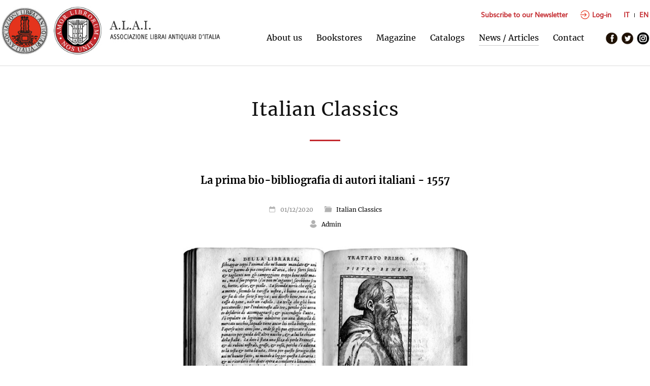

--- FILE ---
content_type: text/html; charset=UTF-8
request_url: https://alai.it/dettaglio.php?lang_id=2&ev_id=199
body_size: 5712
content:


<!DOCTYPE html>
<head>
<meta http-equiv="Content-Type" content="text/html; charset=UTF-8" />
<title>A.L.A.I. Associazione Librai Antiquari d'Italia | La prima bio-bibliografia di autori italiani - 1557</title>
<meta http-equiv="content-language" content="IT">
<meta name="keywords" content="A.L.A.I. Associazione Librai Antiquari d'Italia | La prima bio-bibliografia di autori italiani - 1557">
<meta name="description" content="A.L.A.I. Associazione Librai Antiquari d'Italia | La prima bio-bibliografia di autori italiani - 1557">
<meta name="DC.Title" content="A.L.A.I. Associazione Librai Antiquari d'Italia | La prima bio-bibliografia di autori italiani - 1557">
<meta name="author" content="Eden Design Italy">
<meta name="copyright" content="A.L.A.I. Associazione Librai Antiquari d'Italia">
<meta name="robots" content="index, follow">
<meta name="viewport" content="width=device-width">

	
	<meta property="og:title" content="A.L.A.I. Associazione Librai Antiquari d'Italia | La prima bio-bibliografia di autori italiani - 1557" />
	<meta property="fb:app_id" content="2128067167457099" />
	<meta property="og:description" content="A.L.A.I. Associazione Librai Antiquari d'Italia | La prima bio-bibliografia di autori italiani - 1557" />
	<meta property="og:url" content="https://www.alai.it/dettaglio.php?lang_id=2&ev_id=199" />
	<meta property="og:type" content="website"/>
	<meta property="og:image" content="https://www.alai.it/contents/events/99_image1_097_Doni.jpg" />
	<meta property="og:image:secure_url" content="https://www.alai.it/contents/events/99_image1_097_Doni.jpg" />
	<meta property="og:image:width" content="650"/>
	<meta property="og:image:height" content="442"/>


<link rel="shortcut icon" href="favicon.ico" type="image/x-icon">
<link rel="icon" href="favicon.ico" type="image/x-icon">
<link rel="apple-touch-icon" href="/favicon.png">

<link href="alai_style.css" rel="stylesheet" type="text/css" />

<script src="js/jquery.min.js"></script>	
<script src="js/jquery.cycle.all.latest.js"></script>


<!-- FANCYBOX -->
<link type="text/css" href="js/jquery.fancybox.css" rel="stylesheet" media="screen" />
<script src="js/jquery.fancybox.pack.js"></script>
<script src="js/jquery.easing.pack.js"></script>

<!-- MASONRY -->
<script src="js/masonry.pkgd.min.js"></script>

<script>
		var $anchor = '';
           $(function() {
               $('#totop, #totop_mobile, .newsletter_butt').bind('click',function(event){
                   $('#menu-mobile').fadeOut(500);
				   $anchor = $(this);                  
                   $('body,html').stop().animate({
                       scrollTop: ($($anchor.attr('href')).offset().top-89)
                   }, 800,'easeInOutExpo');
				event.preventDefault();
                });
           });	
		   
		   	   
</script>

<script>
$(document).ready(function() {	
	
	var altezza = $(window).height();	
	var larghezza = $(window).width();
	
});


$(window).load(function() {	

	 var altezza = $(window).height();
	 $('.home').css('height', altezza - 250);
	 $('#slideshow').css('height', altezza - 250);
	 $('#home_frame_img, #home_frame').css('height', altezza - 360);
	 //$('.cover').css('margin-top', '12%');
	 
	 $("a.group").fancybox({ 'overlayColor': 'white', 'overlayOpacity': 0.9, 'zoomSpeedIn': 300, 'zoomSpeedOut': 200});	
	 
	 $('.pic_home').mouseenter(function() {
	  $(this).find('.pic_home_img').css('opacity', '.7');
	 });
	 $('.pic_home').mouseleave(function() {
	  $('.pic_home_img').css('opacity', '.2');
	 });	 
	 
	 $('#slideshow').cycle({
				slideResize: true,
				containerResize: true,
				fit: 1,					
				fx: 'fade', 			
				timeout: 5000,
				speed: 500,
				width:'100%',
	});

	 $('#list').masonry({
	  // options
	  itemSelector: '.item',
	  fitWidth: true
	 });
	 
	 $('#gallery').masonry({
	  // options
	  itemSelector: '.pic',
	  fitWidth: true
	 });
	 
	 $('#listanews').masonry({
	  // options
	  itemSelector: '.news',
	  fitWidth: true
	 });
	 
	 var larghezza_immagine = $('.pic_home').width();
	 $('.pic_home').css('height', larghezza_immagine);
	
	 var larghezza_immagine_catalogo = $('.catalogo').width();
	 $('.copertina').css('height', larghezza_immagine_catalogo*1.5);

	        

	
});

$(document).ready(function() {
    
    /* Every time the window is scrolled ... */
    $(window).scroll( function(){
    
        /* Check the location of each desired element */
        $('.hideme').each( function(i){
            
            var bottom_of_object = $(this).offset().top + $(this).outerHeight();
            var bottom_of_window = $(window).scrollTop() + $(window).height();
            
            /* If the object is completely visible in the window, fade it it */
            if( bottom_of_window > bottom_of_object-1200 ){
                //$(this).delay(300);
                $(this).animate({'opacity':'1'},1500);                    
            }            
        });     
    });    
});

$(window).resize(function() {

	 var altezza = $(window).height();
	 $('.home').css('height', altezza - 250);
	 $('.back_img').css('width', '100%');
	 $('#slideshow').css('width', '100%');
	 $('#slideshow').css('height', altezza - 250);
	 $('#home_frame_img, #home_frame').css('height', altezza - 360);
	 //$('.cover').css('margin-top', '12%');
	 $('#listanews').css('width', '100%');
	 
	 var larghezza_immagine = $('.pic_home').width();
	 $('.pic_home').css('height', larghezza_immagine);
	 
	 var larghezza_immagine_catalogo = $('.catalogo').width();
	 $('.copertina').css('height', larghezza_immagine_catalogo*1.5);
});
</script>

</head> 

<body>

<style type="text/css">
b, strong {
  color: #c42b30;
}
</style>

<div id="navigation">

    <div class="wrapper">
    
        <img class="mobile" id="ham" src="images/ham.png" alt="MENU" />
        <!--<a id="logo" class="nomobile" href="index.php?lang_id=2"><img src="images/alai_logo.jpg" alt="ALAI Associazione Librai Antiquari d'Italia" border="0" usemap="#Map" />
		<map name="Map" id="Map">
  		<area shape="circle" coords="185,59,57" href="http://ilab.org" target="_blank" alt="I.L.A.B." />
		</map>
        </a>-->
        <div id="logo" class="nomobile">
        	<a href="index.php?lang_id=2"><img src="images/alai.jpg" alt="ALAI Associazione Librai Antiquari d'Italia" border="0" /></a>
        	<a href="http://ilab.org" target="_blank"><img src="images/ilab.jpg" alt="ILAB International League of Antiquarian Booksellers" border="0" /></a>
        	<a href="index.php?lang_id=2"><img src="images/alai_2.jpg" alt="ALAI Associazione Librai Antiquari d'Italia" border="0" class="scritta_logo" /></a>
        </div>

        <div id="logo_mob" class="mobile" />
        	<a href="index.php?lang_id=2"><img src="images/alai.jpg" alt="ALAI Associazione Librai Antiquari d'Italia" border="0" /></a>
        	<a href="http://ilab.org" target="_blank"><img src="images/ilab.jpg" alt="ILAB International League of Antiquarian Booksellers" border="0" /></a>
        	<a href="index.php?lang_id=2"><img src="images/alai_2.jpg" alt="ALAI Associazione Librai Antiquari d'Italia" border="0" class="scritta_logo" /></a>
        </div>
        
        <div class="buttons_navigation nomobile">
                        	<a href="newsletter.php?lang_id=2" class="newsletter_butt nomobile">
    			Subscribe to our Newsletter</a>
                        
            <a class="log_butt" href="login.php?lang_id=2"><img class="log_icon" src="images/login_icon.png" alt="accedi">Log-in</a>
            
            <div class="langs">
                                <a href="http://alai.it/dettaglio.php?lang_id=2&ev_id=199&lang_id=1" class="nomobile">IT</a>
                                <span></span>
                                <a href="http://alai.it/dettaglio.php?lang_id=2&ev_id=199&lang_id=2" class="nomobile">EN</a>
                                
            </div>
        </div>
        
        <div id="menu">
                            <a href="associazione.php?lang_id=2" class="menubutt ">About us</a>
                <a href="librerie-associate.php?lang_id=2" class="menubutt ">Bookstores</a>
                <a href="rivista.php?lang_id=2" class="menubutt ">Magazine</a>
                <a href="cataloghi.php?lang_id=2" class="menubutt ">Catalogs</a>
                <a href="articoli.php?lang_id=2" class="menubutt selected">News / Articles</a>
                <a href="contatti.php?lang_id=2" class="menubutt ">Contact</a>
                        <span class="nomobile">&nbsp; &nbsp; &nbsp;</span>
            <a href="https://www.facebook.com/share/14bCJbAbc8/?mibextid=wwXIfr" target="_blank" class="social"><img src="images/fb.png" border="0" alt="Facebook" /></a>
            <a href="https://twitter.com/alai_it" target="_blank" class="social"><img src="images/tw.png" border="0" alt="Twitter" /></a>
            <a href="https://www.instagram.com/alai_1947" target="_blank" class="social"><img src="images/ig.png" border="0" alt="Instagram" /></a>

                        	<a href="newsletter.php?lang_id=2" class="newsletter_butt mobile ">
				Subscribe to our Newsletter</a>
        	
            <a class="log_butt mobile" href="login.php?lang_id=2"><img class="log_icon" src="images/login_icon.png" alt="accedi">Log-in</a>
            
            <div class="langs mobile">
                                <a href="http://alai.it/dettaglio.php?lang_id=2&ev_id=199&lang_id=1" class="mobile">IT</a>
                                <span></span>
                                <a href="http://alai.it/dettaglio.php?lang_id=2&ev_id=199&lang_id=2" class="mobile">EN</a>
                            </div>


        </div>
    </div>

</div>
<a id="top"></a>
<div class="separatore"></div>
<div class="separatore"></div>
<div class="separatore nomobile"></div>        

<div class="section" style="padding-bottom:0;border:0;">

	<div class="wrapper" style="text-align:center;">

        <div class="megatitle">Italian Classics<br /><span></span></div>
                
        <div class="wrapper" style="text-align:center;width:50%;">
       
				<div class="minibutt">La prima bio-bibliografia di autori italiani - 1557</div>
                <br />
                
                <div class="data">
                
					<img src="images/ico_calendar.png" border="0" alt="Data" class="ico" > 01/12/2020 
                    &nbsp; &nbsp; &nbsp; 
                    <img src="images/ico_folder.png" border="0" alt="Categoria" class="ico" >     
                    <a href="articoli.php?lang_id=2&ev_kind=2">Italian Classics</a>
                    <br />
                    <img src="images/ico_user.png" border="0" alt="Autore" class="ico" >
                    
                                        <span style="color:black;">Admin</span><br /><br />
                    
                                        
                </div>
				
				                	<img src="contents/events/99_image1_097_Doni.jpg" border="0" alt="La prima bio-bibliografia di autori italiani - 1557" class="img_dettaglio">
                                </a>                
                
                <br /><br />
                <p><strong>DONI</strong><strong>, Anton Francesco </strong>(1513-1574). <em>La Libraria del Doni fiorentino divisa in tre trattati. Nel primo sono scritti, tutti gli autori Volgari, con cento e pi&ugrave; discorsi, sopra di quelli. Nel secondo, sono dati in luce tutti i Libri, che l&rsquo;Autore ha veduti a penna, il nome de&rsquo; componitori, dell&rsquo;opere, i titoli, et le materie. Nel terzo, si legge l&rsquo;inventione dell&rsquo;Academie insieme con i sopranomi, i motti, le imprese, et l&rsquo;opere fatte da tutti gli Academici</em>. Venezia, Gabriel Giolito de&rsquo; Ferrari, 1557.</p><p>&nbsp;</p><p>PRIMA EDIZIONE COLLETTIVA. La prima <em>Libraria </em>del Doni era stata impressa dal Giolito per due volte, con alcune piccole differenze, nel 1550. La <em>Seconda </em>era uscita nel 1551 dai torchi di Francesco Marcolini. La presente edizione per la prima volta riunisce insieme le due parti e rappresenta l&rsquo;ultima e definitiva compilazione di ambedue. Essa per&ograve; non rende inutili le stampe antecedenti, dal momento che queste ultime riportano parti che furono successivamente tralasciate.</p><p>Le due <em>Librarie </em>del Doni costituiscono i primi saggi di bibliografia italiana e, nel loro recensire opere di autori contemporanei, anticipano in un certo senso i giornali letterari che fioriranno alla fine del Seicento. Nonostante le consuete bizzarrie dell&rsquo;autore, che vi inser&igrave; curiose dicerie, proprie e altrui novelle e notizie immaginarie o supposte, esse restano ancora oggi di grande utilit&agrave;.</p><p>Il primo trattato, il pi&ugrave; interessante, comprende sei parti che contengono notizie biobibliografiche sui principali autori volgari, elenchi di opere divise per materie, liste di traduzioni, antologie ed edizioni musicali. Qua e l&agrave; nel testo sono inserite dediche (come quella a Gieronima Cozzadina premessa ai <em>libr</em><em>i di ricami</em>), introduzioni e commenti.</p><p>In seguito alla rottura avvenuta nel 1556, scompare in questa edizione il nome di Pietro Aretino, molto elogiato e pi&ugrave; volte citato nelle versioni precedenti. Il secondo trattato, riguardante le opere manoscritte, &egrave; intervallato da diversi racconti dello stesso Doni e di altri. La terza parte sull&rsquo;Accademie contiene gli elenchi dei motti, delle imprese, dei membri e dei loro scritti.</p><p>Chiude il volume la <em>Descrittione d&rsquo;una camera stupenda, bene, et male</em>, una divertente lettera datata 1 gennaio 1550, in cui l&rsquo;autore parla del suo appartamento, prima esaltandolo come luogo magnifico e descrivendo i quadri e le sculture in esso contenuti, quindi raccontandolo nella sua cruda realt&agrave; di misera bettola infestata di animali di ogni genere, appestata dalle puzze dei vicini e dei canali sottostanti, infastidita dai rumori circostanti e dai canti stonati dei vagabondi notturni e dei gondolieri.</p><p>Il fiorentino Anton Francesco Doni fu uno dei pi&ugrave; originali poligrafi del Cinquecento. Tipografo, poeta, scrittore, disegnatore, egli produsse bizzarri manoscritti e pubblic&ograve; opere stravaganti, spesso corredate da fantasiosi apparati iconografici (<em>Zucca</em>, <em>Marmi</em>, <em>Mondi</em>). Spirito polemico (violentissime le sue diatribe con Pietro Aretino e con Ludovico Domenichi) e girovago (soggiorn&ograve; a Pavia, Milano, Piacenza, Venezia, Ancona e Pesaro, solo per citare i luoghi in cui dimor&ograve; pi&ugrave; a lungo), si occup&ograve; con competenza ed originalit&agrave; anche di critica d&rsquo;arte (<em>Disegno</em>, <em>Pitture</em>).</p><p>&nbsp;</p><p><strong>Descrizion</strong><strong>e fisica</strong>. Un volume in 8vo di pp. 296. Marca tipografica al titolo e 6 ritratti xilografici nel testo a piena pagina (Dante, Petrarca, Boccaccio, Ariosto, Domenichi e Bembo).</p><p class=''sourceinfo''>F. Govi, I classici che hanno fatto l&#39;Italia, Milano, Regnani, 2010</p>                <br /><br /><br />
                                <br /><br />
                
            </div>
        
        </div> 
        
        <div class="butt_back" style="width:100%; text-align:center;">
        	<a class="butt" href="javascript:history.back();">Back</a>
        </div>
        
    </div>

</div>

<div class="separatore"></div>
<div class="separatore"></div>

<a href="#top" class="mobile" id="totop"><img src="images/totop.png" alt="TOP" /></a>

<div id="footer">

	<div class="wrapper">

        <div class="footercol_0">
        <a href="index.php?lang_id=2" class="logo_footer"><img src="images/alai_logo_white.png" alt="A.L.A.I. Associazione Librai Antiquari d'Italia" border="0" /></a>
        </div>

        
        <div class="footercol_1">
            Headquarters: Via Luigi Cadorna, 22<br />
            22100 Como<br />
            E-mail <a href="mailto:alai@alai.it">alai@alai.it</a><br />
            PEC: <a href="mailto:alai@pec.associazioneincloud.it">alai@pec.associazioneincloud.it</a><br /><br />
            <a href="associazione.php?lang_id=2&act=chisiamo" class="footerbutt">About us</a>
            <a href="associazione.php?lang_id=2&act=storia" class="footerbutt">History and profession</a>
            <a href="associazione.php?lang_id=2&act=statuto" class="footerbutt">Statute and code of ethics</a>            
        </div>
    
        <div class="footercol_2">
            <a href="librerie.php?lang_id=2" class="footerbutt">Bookstores</a>
            <a href="rivista.php?lang_id=2" class="footerbutt">Magazine</a>
            <a href="articoli.php?ev_kind=1&lang_id=2" class="footerbutt">Articles and pubblications</a>
            <a href="articoli.php?ev_kind=2&lang_id=2" class="footerbutt">Italian classics</a> 
            <a href="articoli.php?ev_kind=3&lang_id=2" class="footerbutt">News / Events</a>
            <a href="cataloghi.php?lang_id=2" class="footerbutt">Catalogs</a>            
            <a href="contatti.php?lang_id=2" class="footerbutt">Contact</a>
            <a href="newsletter.php?lang_id=2" class="footerbutt">Newsletter</a>
                       
        </div>
    
        <div class="footercol_3">
            <a href="login.php?lang_id=2" class="butt" style="margin-left:0;"><img class="login_icon" src="images/login_icon.png" alt="accedi">Log-in</a>
            <br />
            <br />
            
            <a href="#" class="iubenda-cs-preferences-link">Cookie Policy</a><br />
        
			            
            <a href="https://www.iubenda.com/privacy-policy/81153387" class="footerbutt" title="Privacy Policy" target="_blank">Privacy Policy</a><script type="text/javascript">(function (w,d) {var loader = function () {var s = d.createElement("script"), tag = d.getElementsByTagName("script")[0]; s.src="https://cdn.iubenda.com/iubenda.js"; tag.parentNode.insertBefore(s,tag);}; if(w.addEventListener){w.addEventListener("load", loader, false);}else if(w.attachEvent){w.attachEvent("onload", loader);}else{w.onload = loader;}})(window, document);</script>
            
                                
            <p style="font-size:13px; opacity:.8; margin-top:16px;">&copy; 2026 A.L.A.I. <br />Antiquarian Booksellers’ Association of Italy &nbsp; | &nbsp; C.F. 94013810489</p>
            <br />                       
        </div>

            
	</div>

</div>

<script src="js/jquery.infieldlabel.min.js"></script>

<script type="text/javascript" charset="utf-8">
		$(function(){ $("label").inFieldLabels(); });             

        $(document).ready(function() { 
                if ($(window).width() < 1279) {
							$('.link_gallery').removeClass('group');
							$('.link_gallery').removeAttr('href');
                            $('#ham').click(function() {
                                $('#menu').fadeToggle(200);
                            });
                            var altezza_menu = $(window).height();
                            $('#menu').css('height', altezza_menu);                
            }

                $('#totop').hide();
                 $(document).scroll(function() {

                              var y = $(this).scrollTop();                  
                             
                              if (y > 800) {
                                $('#totop').fadeIn();
                              } else {
                                $('#totop').fadeOut();
                              }                                   
                 });    
        });        
</script>


        
<script type="text/javascript">
var _iub = _iub || [];
_iub.csConfiguration = {"invalidateConsentWithoutLog":true,"consentOnContinuedBrowsing":false,"lang":"en-GB","floatingPreferencesButtonDisplay":"bottom-right","siteId":2524570,"perPurposeConsent":true,"cookiePolicyId":81153387, "banner":{ "closeButtonRejects":true,"acceptButtonDisplay":true,"customizeButtonDisplay":true,"explicitWithdrawal":true,"position":"float-bottom-center","acceptButtonColor":"#c42b30","acceptButtonCaptionColor":"white","customizeButtonColor":"#a89696","customizeButtonCaptionColor":"white","rejectButtonColor":"#c3c3c3","rejectButtonCaptionColor":"white","textColor":"#5a5a5a","backgroundColor":"#ffffff","rejectButtonDisplay":true,"listPurposes":true }};
</script>
<script type="text/javascript" src="//cdn.iubenda.com/cs/iubenda_cs.js" charset="UTF-8" async></script>
        

<style type="text/css">
.iubenda-tp-btn[data-tp-float], iubenda-cs-preferences-link {
	display: none !important;
}
</style>
</body>
</html>

--- FILE ---
content_type: text/css
request_url: https://alai.it/alai_style.css
body_size: 4735
content:
@charset "UTF-8";
/* CSS Document */

@font-face {
    font-family: 'Muli';
    src: url('fonts/Muli.eot');
    src: url('fonts/Muli.eot?#iefix') format('embedded-opentype'),
        url('fonts/Muli.woff2') format('woff2'),
        url('fonts/Muli.woff') format('woff'),
        url('fonts/Muli.ttf') format('truetype'),
        url('fonts/Muli.svg#Muli') format('svg');
    font-weight: normal;
    font-style: normal;
    font-display: swap;
}


@font-face {
    font-family: 'Merriweather';
    src: url('fonts/Merriweather-BoldItalic.eot');
    src: url('fonts/Merriweather-BoldItalic.eot?#iefix') format('embedded-opentype'),
        url('fonts/Merriweather-BoldItalic.woff2') format('woff2'),
        url('fonts/Merriweather-BoldItalic.woff') format('woff'),
        url('fonts/Merriweather-BoldItalic.ttf') format('truetype'),
        url('fonts/Merriweather-BoldItalic.svg#Merriweather-BoldItalic') format('svg');
    font-weight: bold;
    font-style: italic;
    font-display: swap;
}

@font-face {
    font-family: 'Merriweather';
    src: url('fonts/Merriweather-Regular.eot');
    src: url('fonts/Merriweather-Regular.eot?#iefix') format('embedded-opentype'),
        url('fonts/Merriweather-Regular.woff2') format('woff2'),
        url('fonts/Merriweather-Regular.woff') format('woff'),
        url('fonts/Merriweather-Regular.ttf') format('truetype'),
        url('fonts/Merriweather-Regular.svg#Merriweather-Regular') format('svg');
    font-weight: normal;
    font-style: normal;
    font-display: swap;
}

@font-face {
    font-family: 'Merriweather';
    src: url('fonts/Merriweather-Bold.eot');
    src: url('fonts/Merriweather-Bold.eot?#iefix') format('embedded-opentype'),
        url('fonts/Merriweather-Bold.woff2') format('woff2'),
        url('fonts/Merriweather-Bold.woff') format('woff'),
        url('fonts/Merriweather-Bold.ttf') format('truetype'),
        url('fonts/Merriweather-Bold.svg#Merriweather-Bold') format('svg');
    font-weight: bold;
    font-style: normal;
    font-display: swap;
}

@font-face {
    font-family: 'Merriweather';
    src: url('fonts/Merriweather-Italic.eot');
    src: url('fonts/Merriweather-Italic.eot?#iefix') format('embedded-opentype'),
        url('fonts/Merriweather-Italic.woff2') format('woff2'),
        url('fonts/Merriweather-Italic.woff') format('woff'),
        url('fonts/Merriweather-Italic.ttf') format('truetype'),
        url('fonts/Merriweather-Italic.svg#Merriweather-Italic') format('svg');
    font-weight: normal;
    font-style: italic;
    font-display: swap;
}


* {
	margin:0; padding:0;	
}

body {
	color: #858585;
	font-family: 'Merriweather';
	font-weight: normal;
	line-height: 29px;
	font-size: 16px;
}


.hideme {
	opacity:0;	
}

.butt {
    border: 1px solid #c42b30;
    color: white !important;
	background-color:#c42b30;
    font-weight: bold;
    padding: 4px 24px 8px 24px;
    display: inline-block;
	font-family: 'Muli';
	-webkit-transition: .4s ease-in-out;
	transition: .4s ease-in-out;
}

.butt:hover {
	cursor:pointer;
	color:#c42b30 !Important;
	background-color:transparent;
	
}
.minibutt {
	font-size: 20px;
	color: black;
	font-weight: bold;
}

.menubutt {
    color: #2e2e2e;
    margin-right: 12px;
    margin-left: 12px;
    font-size: 16px;
    padding-bottom: 5px;
    border-bottom: 1px solid #ffffff;
	-webkit-transition: .4s ease-in-out;
	transition: .4s ease-in-out;
}

.menubutt:hover {
	border-bottom: 1px solid #ccc;
	color: #2e2e2e !Important;
}

.buttons_navigation {
    position: absolute;
    width: 400px;
    left: 50%;
    margin-left: 237px;
    text-align: right;
    top: 14px;
}

.newsletter_butt, .log_butt {
    font-size: 13px;
    font-family: 'Muli';
    font-weight: bold;
    color: #c42b30 !Important;
    margin-top: -3px;
	-webkit-transition: .4s ease-in-out;
	transition: .4s ease-in-out;
	display: inline-block;
	margin-left: 20px;
}

.news:hover > a .news_img {
	filter: brightness(110%);
}

#listariviste .news:hover > a img {
	filter: brightness(110%);
}

.langs a {
	font-size: 13px;
    font-family: 'Muli';
    font-weight: bold;
    color: #c42b30 !Important;
    margin-top: -3px;
	-webkit-transition: .4s ease-in-out;
	transition: .4s ease-in-out;
	display: inline-block;
}

.newsletter_butt:hover, .log_butt:hover, .langs a:hover {
	border-bottom: none;
	color: #2e2e2e !Important;
}

.langs {
	display: inline-block;
	margin-left: 20px;
}
.langs span {
    width: 1px;
    height: 8px;
    background-color: #1b1b1b;
    display: inline-block;
    margin-right: 5px;
    margin-left: 6px;
}

.selected {
	border-bottom: 1px solid #ccc;
}

.social {
    margin-right: 1px;
    margin-left: 1px;
}

.social:hover {
	opacity: .8;	
}

.social img {
	width: 25px;
	vertical-align: middle;
}

.ico {
	height: 16px;
	width: auto;
	margin-right: 5px;
	display: inline-block;
	border: 0;
	opacity: .3;
	margin-bottom:-3px;
}
.img_dettaglio {
	max-width: 600px;
	max-height: 400px;
}

.wrapper {
	width: 1280px;
	margin: 0 auto;	
}


#navigation {
    border-bottom: 1px solid #dcdcdc;
    overflow: hidden;
    padding-bottom: 10px;
	padding-top: 20px;
	background-color: white;
	position: fixed;
	width: 100%;
	left: 0;
	z-index: 999999;
	
}

#logo {
	float: left;	
}

#logo img {
    height: 98px;
margin-top: -8px;
}	

#logo .scritta_logo {
	width: 230px;
}

#menu {
	float: right;
	margin-top:40px;	
	height:auto !important;
}

.section {
    padding-top: 60px;
    padding-bottom: 90px;
    border-bottom: 1px solid #dcdcdc;
	overflow: hidden;
	
}

.home {
	background-size: cover;
	background-position: center center;
	height: 550px;
	padding-top:0;
	padding-bottom:0;
}

.home_cataloghi {
	/* background-image: url(images/sfondo-libri.jpg); */
	background-image: url(images/bg2.jpg);
}
.home_librerie {
	width: 100%;
	text-align: center;
	display: block;
	border-bottom: 1px solid #dcdcdc;
}
#home_frame {
	width: 1100px;
	height: 100%;
	position: absolute;
	top: 180px;
	left: 50%;
	margin-left:-550px;
	display: none;
}
#home_frame_img {
	width: 100%;
	height: auto;
	opacity: .2;
}
.cover {
	text-align: center;
	position: absolute;
	left: 5%;
	color: white !important;
	top: 12%;
	margin-bottom: 0;
}
.cover span {
	display: block;
	margin: 0px auto 30px auto;
	width: 1000px;	
	font-size: 16px;
	opacity: .8;
}

.titolino {
	font-size: 20px;
	line-height: 26px;
	display: block;
	color: #2c2c2c;
	-webkit-transition: .4s ease-in-out;
	transition: .4s ease-in-out;	
	padding-top: 10px;
}

.separatore {
	display:block;
	clear:both;
	width:100%;
	height:40px;	
}

.microseparatore {
	display:block;
	clear:both;
	width:100%;
	height:15px;	
}

.megatitle {
    width: 90%;
    text-align: center;
    font-size: 37px;
    color: #111111;
    letter-spacing: 1px;
    line-height: 50px;
    margin: 10px auto 50px auto;

}
.megatitle span {
	height: 3px;
	width: 60px;
	background-color: #c42b30;
	display: inline-block;
}
.megatitle_home {
    width: 90%;
    text-align: center;
    font-size: 37px;
    color: #111111;
    letter-spacing: 1px;
    line-height: 50px;
    margin: 0 auto;
    margin-top:160px;
    position:absolute;
}

.col_1 {
    width: 46%;
    float: left;
    padding-right: 4%;
    border-right: 1px solid #ccc;
    margin-right: 2%;
}

.col_2 {
    width: 45%;
    float: right;
    margin-left: 2%;
}

/***** liste ******/

#list {
	
	width:1280px !Important;
	margin-top:40px;
		
}

.item {
	width:385px;
	margin-right:20px;
	margin-left:20px;	
	margin-bottom:50px;
	padding-bottom:40px;
	height: auto;
}


#gallery {	
	width:1280px !Important;
	margin-top:40px;		
}

.pic {
	width:383px;
	margin-right:20px;
	margin-left:20px;	
	margin-bottom:20px;
	padding:0px;
	height: auto;
	text-align:center;
	-webkit-transition: .4s ease-in-out;
	transition: .4s ease-in-out;
}

#gallery_home {
    margin-left: 0.4%;
	margin-top: 5px;
	height: auto;
	background-color: white !important;
	display: block;
}
.pic_libreria {
	color:black !Important;	
	-webkit-transition: .4s ease-in-out;
	transition: .4s ease-in-out;
}

.pic_libreria:hover {
	color:black !Important;	
}

.pic_home {
    width: 16.2%;
    display: inline-block;
    float: left;
    margin-right: 0.2%;
    margin-left: 0.2%; 
	background-size: cover;
	background-position: center center; 
	-webkit-transition: .2s ease-in-out;
	transition: .2s ease-in-out;
	color: transparent !important;
	background-color: black;
	font-size: 13px;
	line-height: 16px;
	text-align: center;
	overflow: hidden;
}

.pic_home_img {
	width: 100%;
	height: 100%;
    margin: 0;
	-webkit-transition: .2s ease-in-out;
	transition: .2s ease-in-out;
	background-color: black;
	opacity: .2;
	z-index: 999998;
}

.pic_home:hover {
	color: white !important;
}
.pic_home p {
	position: absolute;
	width: 14%;
	margin-top: -8%;
	margin-left: 1%;
	opacity: 1;
	text-align: left;
	z-index: 999999;
}

.pic.small_pic {
	width:280px;
	margin-right:20px;
	margin-left:20px;	
	margin-bottom:20px;
	padding-bottom:40px;
	height: auto;
	text-align:center;
}

.pic a {
	-webkit-transition: .4s ease-in-out;
	transition: .4s ease-in-out;
}

.pic a:hover {
	opacity:.8;	
}

.pic img {
	width:100%;	
}

#slideshow {
	z-index:-1;
	padding-top: 60px;
	padding-bottom: 90px;
	position:relative;
}

.back_img {
	width:100%;
	height:100%;
	background-size:cover;
}




.news {
    width: 383px;
    margin-right: 20px;
    margin-left: 20px;
    padding-bottom: 50px;
    display: inline-block;
    vertical-align: top;
	font-size: 14px;
}
.news_img {
	width: 100%;
}
.data {
	display: block;
	font-size: 12px;
	/*margin-top: 10px;*/
}
.desc {
	display: block;
	line-height: 20px;
}

.item .titolino, .libreria .titolino, .item img, .pic_libreria {
	padding-bottom: 5px;
	border-bottom: 1px solid #fff;
	display: inline !important;
	padding-top: 20px !important;
	position: relative;
}

.news .titolino {
	display: inline !important;
	padding-bottom: 5px;
	border-bottom: 1px solid #fff;
}

.news_img {
	border-bottom: 1px solid #fff;
	display: inline !important;
	position: relative;
	margin-bottom: 15px;
}

.catalogo .titolino {
	border-bottom: 1px solid #ffffff;	
	display: inline;
}

.copertina {
    width: 100%;
    height: 310px;
    background-color: #E1E1E1;
    margin-bottom: 15px;
	display:block;
	-webkit-transition: .4s ease-in-out;
	transition: .4s ease-in-out;
	background-size:cover;
	background-position:center center;
	border: 1px solid #dcdcdc;
}



.catalogo:hover > .copertina {
    margin-top:-3px;
	opacity:.8;
}



.catalogo {
    width: 218px;
    display: inline-block;
    vertical-align: top;
    margin-left: 17px;
    margin-right: 17px;
	margin-bottom: 60px;
	font-size: 14px;
	line-height: 20px;
}

.item img, .news img {
-webkit-transition: .4s ease-in-out;
	transition: .4s ease-in-out;	
}

.item:hover > img, .news:hover > img{
	opacity:.8;
}


.item .titolino:hover, .news .titolino:hover, .libreria .titolino:hover, .catalogo .titolino:hover, .pic_libreria:hover{
	
	border-bottom: 1px solid #ccc;
	display: inline;
}

.cat {
	color:#2c2c2c;
	display:inline;
	margin-top:10px;
	border-bottom: 1px solid #fff;
	-webkit-transition: .4s ease-in-out;
	transition: .4s ease-in-out;
}

.cat:hover {
	border-bottom: 1px solid #ccc;
	display:inline;
	color:#2c2c2c;
}	

.autore a {
	text-decoration: underline;
    margin-top: 5px;
	display: inline-block;
	color: #666666 !important;
}

.autore a:hover {
	text-decoration: underline;
	display: inline;
	color: #2c2c2c;
    margin-top: 5px;
	display: inline-block;
	color: #666666 !important;
}

.more {
	margin-top: 15px;
	 padding-bottom: 3px;
    border-bottom: 1px solid #ffffff;
	-webkit-transition: .4s ease-in-out;
	transition: .4s ease-in-out;
	display:inline-block;
	color:#2c2c2c;
}

.more:hover {
	border-bottom: 1px solid #ccc;
}


/***** fine liste ******/


/***** fascia ricerca ******/

.cta_home {
    /* background-color: #f6f0e0; 
    padding-bottom: 50px; */
	position: absolute;
	top: 300px;  
    color: #1e1002 !Important;

}

.cta {
    width: 100%;
	text-align: center;
    color: #1e1002 !Important;
	background-image: url(images/bg2.jpg);
	height: 70px;
	margin-top: 50px;
	padding-top: 30px;
	padding-bottom: 30px;
}

.cta .titolino, .cta_home .titolino {
    font-size: 22px;
    display: inline-block;
    width: auto;
    margin-top: 15px;
    color: #1e1002;
}

.cta .titolino img, .cta_home .titolino img {
    width: 40px;
    vertical-align: middle;
    margin-right: 15px;
	margin-left: 4px;
}

.titoletto {
    margin-top: 10px;
	display: inline-block;
}
.titolone {
    font-size: 26px;
	display: inline-block;
}

/***** fine fascia ricerca ******/

/***** form ******/

#search_form {
	display: inline-block;
	margin: 0 auto;
	text-align: center;
	width:100%;
	margin-bottom: 20px;
	margin-top: 15px;
}

.home #search_form {
	margin-top: 40px;
}

.field {
    display: inline-block;
}

select {
    padding: 13px 20px;
    background-color: #fff;
    border: none;
    width: 230px;
    margin-right: 5px;
    margin-top: -3px;
    vertical-align: middle;
    color: #2e2e2e;
    font-family: 'Merriweather';
    font-weight: normal;
    line-height: 29px;
    font-size: 16px;
    height: 48px;
}

input {
    padding: 14px 23px;
    background-color: white;
    border: none;
    width: 166px;
    margin-right: 5px;
	font-size: 16px;
	font-family: 'Merriweather';
}

label {
    opacity: 1;
    opacity: 1;
    position: absolute;
    color: #2e2e2e;
    margin-left: 24px;
    margin-top: 9px;
}

#searchbutt {
    color: #F8F3EF;
    background-color: #c42b30;
    padding: 13px 29px;
    font-size: 14px;
    width: auto;
	-webkit-transition: .4s ease-in-out;
	transition: .4s ease-in-out;
}

#searchbutt:hover {
    color: #c42b30;
    background-color: transparent;
}



#form_newsletter {
	text-align:center;	
}


.captchafield span {
    font-size: 20px;
    margin-left: 20px;
    position: absolute;
    margin-top: -37px;
}

#form_newsletter input {
	border:1px solid #ccc;
	width: 226px;	
}

#consenso {
    width: auto !important;
    margin-top: 40px;
    margin-bottom: 20px;
}

#newsbutt {
    cursor: pointer;
    margin: 20px 0;
    padding: 12px 24px 16px 24px;
    width: auto !important;	
	border-color:#c42b30 !important;
}

#newsbutt:hover {
	border-color:#c42b30;	
}


/***** fine form ******/

/***** footer ******/

#footer {
    background-color: #1e1002;
    padding-top: 60px;
    color: #999999;
    font-size: 15px;
	padding-bottom: 60px;
	font-family: 'Muli';
}

#footer a:link, #footer a:visited {
	color: #CCCCCC;	
}
#footer a:hover, #footer a:active {
	color:#FFFFFF;	
}

.logo_footer img {
    width: 320px;
    display: block;	
}

.footercol_0 {
    width: 330px;
    display: inline-block;
    vertical-align: top;
}


.footercol_1 {
    width: 330px;
    display: inline-block;
    vertical-align: top;
    margin-left: 20px;
}

.footercol_3 {
    width: 250px;
    display: inline-block;
    vertical-align: top;
    margin-left: 20px;
}


.footercol_2 {
    width: 240px;
    display: inline-block;
    vertical-align: top;
    margin-left: 30px;
}

.footerbutt {
    display: block;
}

.logo_footer:hover, #logo img:hover {
	opacity:.8;
}	

.login_icon {
    filter: brightness(0) invert(1);
    width: 19px;
    margin-top: 6px;
    float: left;
    margin-right: 10px;
	margin-left:-5px;
	-webkit-transition: .4s ease-in-out;
	transition: .4s ease-in-out;
}

.butt:hover > .login_icon {
    filter: brightness(1) invert(0);
}

.log_icon {
    width: 19px;
    margin-top: 6px;
    float: left;
    margin-right:5px;
	-webkit-transition: .4s ease-in-out;
	transition: .4s ease-in-out;
}

.log_butt:hover > .log_icon {
    filter: brightness(0%);
}

/***** fine footer ******/


/***** librerie ******/

#librerie_form {
    float: none;
    width: 100%;
    text-align: center;
}

#librerie_form .field input {
	width:226px;	
}

#librerie_form select {
	width:290px;	
}


#librerie_form #searchbutt {
	width:auto;	
}

.infos {
    width: 1020px;
    display: inline-block;
    margin-left: 50px;
    vertical-align: top;
}

.logo_libreria {
    width: 200px;
    height: 200px;
    background-size: contain;
    background-position: center top;
    background-repeat: no-repeat;
    display: inline-block;
	margin-top: 10px;
}

a.logo_libreria:hover {
	opacity:.8;	
}

.riga {
    border-bottom: 1px solid #ccc;
    padding-top: 5px;
    padding-bottom: 5px;
}

.colonna {
    width: 400px;
    display: inline-block;
    font-weight: 600;
    font-family: 'Muli';
}

.colonna2 {
    width: 500px;
    display: inline-block;
    font-family: 'Muli';
	vertical-align: top;
}


.libreria {
	margin-bottom:100px;	
}

.butt .arrow {
    vertical-align: top;
    display: inline-block;
    margin-top: -1px;
    margin-right: 6px;	
}

#form_rimozione {
	text-align:center;
	display:block;
}

#remove_email {
	width:300px;
}

#remove {
	padding-top: 10px;
	padding-bottom: 13px;
	width: 100px;
}

.first-wrapper {
	position:relative;
	z-index:999;
}

/***** fine librerie ******/

#totop {
    position: fixed;
    right: 5%;
    bottom: 2%;
	}
	#totop img {
    width: 50px;
	}


a:link {
  text-decoration:none;
  color:black;
  cursor:pointer;
  
}
a:visited {
  text-decoration:none;
  color:black;
  
}
a:hover {
  text-decoration:none;
  color:#858585;
   cursor:pointer;
}
a.titolino:hover {
	color: black;	
}
a:active {
  text-decoration:none;
  color:black;
} 

.mobile {
	display:none;
}

/*@media only screen and (max-width: 1280px) and (min-width: 999px) {
.wrapper {
	width:100%;
	}
.cta_home {
	width:100%;
}
}*/


@media screen and (max-width: 1279px) {
	.nomobile {
		display:none !important;
	}
	.mobile {
	display:block;
	}
	body {
		line-height: 23px;
	    font-size: 13px;
	}
	.wrapper {
    width: 90% !important;
    margin-left:5%;
    margin-right:5%;
	}
	#listanews {
	width: 100%;
	}
	#navigation {
    padding-top: 0;
    padding-bottom: 0;
    overflow: inherit !Important;
    height: 62px;
}
	#logo_mob {
	width: 90%;
	height: 50px;
    margin-top: 6px;
	margin-left: -10px;
	}
	#logo_mob img {
    height: 50px;
	width: auto;
	border: 0;
}
	.section {
	height:auto !important;
	padding-top: 30px;
	padding-bottom: 25px;
	}
	.section.home {
		height: 425px !important;
		padding-top:0;
		padding-bottom:70px;
	}
	.first-wrapper {
		position:absolute;
	}
	#slideshow {
		height:100% !important;
		position:relative !important;
	}
	#home_frame {
    width: 100%;
    height: 100%;
    position: relative;
    top: 87px;
    left: 0;
    margin-left: 0;
    height: auto !important;
	}
	#gallery {	
	width: 100% !Important;	
}
	.megatitle {
    font-size: 20px;
    line-height: 21px;
    margin-top:0;
    margin-bottom:30px;
}
	.butt {
    padding: 4px 0px 8px 0px;
    width: 100%;
    display: block;
    margin: 0 auto;
	}
	.home_librerie {
	padding-top:40px;
	padding-bottom:40px;
	margin-right:0;
	margin-left:0;
	width:100%;
	}
	.home_librerie .butt {
		width:90%;
	}
	.separatore {
    height: 30px;
	}
	.news {
    width: 100%;
    margin-right: 0;
    margin-left: 0;
	}
	.hideme {
		opacity:1 !important;
	}
	.cover span {
    display: block;
    margin: 20px 0 0px 0;
    width: 100%;
    height:auto;
    font-size: 11px;
    opacity: .8;
    line-height: 17px;
	}
	.megatitle_home {
    width: 90%;
    font-size: 20px;
    letter-spacing: 1px;
    margin: 0 auto;
        margin-top: 0px;
    margin-top: 104px;
    line-height: 28px;
    left: auto;
    position: relative;
	}
	#home_frame_img {
	height: 168px !important;
    margin-bottom: 18px;
	}
	.logo_footer img {
    max-width: 320px;
    display: block;
    width: 90%;
	}
	.news_mob img {
	margin-bottom: 20px;
	}
	.news_mob .titolino {
	font-size: 18px;
	line-height: 20px;
	display: inline-block;
	}
	.footercol_0 {
    width: 100%;
    display: inline-block;
    vertical-align: top;
    margin-left: 0%;
    margin-bottom: 20px;
	}
	.footercol_1, .footercol_2 {
    width: 100%;
    display: inline-block;
    vertical-align: top;
    margin-left: 0;
	}
	.footercol_3 {
    width: 100%;
    display: inline-block;
    vertical-align: top;
    margin-left: 0%;
    margin-top: 30px;
	}
	.footercol_3 .butt {
    padding: 4px 30px 8px 30px;
    width: auto;
    display: inline-block;
    margin: 0 auto;
	}
	#footer {
		padding-bottom: 20px;
		padding-top:30px;
		line-height: 22px;
		font-size:13px;
	}
	.catalogo {
    width: 45%;
    display: inline-block;
    vertical-align: top;
    margin-left: 2%;
    margin-right: 2%;
    margin-bottom: 60px;
    font-size: 14px;
    line-height: 20px;
	}
	.news_mob {
    width: 45%;
    display: inline-block;
    vertical-align: top;
    margin-left: 2%;
    margin-right: 2%;
    margin-bottom: 10px;
    font-size: 14px;
    line-height: 20px;
	}
	.item {
	position:relative !important;
	width:100%;
	top:auto !important;
	padding-bottom:0px;
	margin-bottom:20px;
	margin-right:0;
	margin-left:0;
	}
	#list {
		width:100% !important;
		height:auto !important;
		margin-top:0;
	}
	#form_newsletter input {
    border: 1px solid #ccc;
    width: 90%;
    margin-bottom: 10px;
    padding: 9px 5%;
    font-size:13px;
    border-radius:0px;
	}
	#form_rimozione input {
    border: 1px solid #ccc;
    width: 90%;
    margin-bottom: 10px;
    padding: 9px 5%;
    font-size:13px;
    border-radius:0px;
	}
	#form_rimozione #remove {
		width:100%;
	}
	.consenso_field {
    font-size: 13px;
    text-align: left;
    line-height: 22px;
    margin-top:10px;
	}
	.field {
    width: 100%;
	}
	.captchafield {
    margin-top: 40px;
    float: left;
    text-align: left;
	}
	.scritta-form-home {
		font-size: 13px;
    line-height: 18px;
    margin-top: -10px;
	}
	.cta_home {
    top: inherit !important;
    width: 100%;
    position: relative;
    margin-top:-25px;
}
	.cta_home label {
		margin-left: 5%;
    	margin-top: 4px;
    	font-size: 13px;
	}
	label {
		margin-left: 5%;
    	margin-top: 5px;
    	font-size: 13px;
	}
	.cta_home input {
		padding: 9px 5%;
		width: 90%;
		margin-right: 0;
		font-size: 13px;
		border-radius: 0px;
	}
	.cta_home select {
		padding: 9px 5% !important;
		width: 100%;
		margin-right: 0;
		margin-top: 10px;
		font-size: 13px;
		border-radius: 0px !important;
		height:38px;
	}
	.cta_home input#searchbutt {
		color: #F8F3EF;
		background-color: #c42b30 !important;
		padding: 9px 0px;
		font-size: 14px;
		width: 100%;
		margin-top: 10px;
		height: 40px;
		border-radius: 0px !important;
		text-align: center !important;
		border: none !important;
		-webkit-appearance: none;
	}
	#search_form {
		margin-top:70px;
	}
	.copertina {
		height:240px;
	}
	#consenso {
    width: auto !important;
    margin-top: 5px;
    padding: 0 !important;
    margin-bottom: 20px;
    display: inline-block;
	}
	.pic {
	width: 100%;
	margin: 0 0 10px 0;
	padding: 0;
	}
	.pic_home {
    width: 32.8%;
    margin-bottom: 0.4%;
    border-bottom: 61px solid white;
	}
	.pic_home p {
    position: absolute;
    width: 28%;
    margin-top: -24%;
    margin-left: 3%;
    opacity: 1;
    text-align:center;
    font-size:13px;
    line-height:17px;
    text-align: left;
    z-index: 999999;
	}
	#ham {
    width: 22px;
    position: absolute;
    right: 5%;
    top: 22px;
	}
	.menubutt {
    color: #2e2e2e;
    margin-right: 0;
    margin-left: 0;
    display: block;
    padding: 11px 0px 11px 0px;
    width: 100%;
    padding-bottom: 5px;
    border-bottom: 1px solid #dcdcdc;
	}
	#menu {
    float: right;
    margin-top: 0px; 
    width: 100%;
    text-align: center;
    float: none;
    position: absolute;
    background-color: white;
    left: 0;
    top: 63px;
    z-index: 9999999;
    display:none;

	}
	.social img {
    margin-top: 10px;
    margin-bottom: 10px;
	}
	.newsletter_butt, .log_butt, .langs {
    /* display: none; */
    position: relative;
    left: auto;
    margin-left: 0;
    width: 100%;
    margin-top: 0;
    overflow: hidden;
    font-size:15px;
    text-align: center;
    border-top: 1px solid #dcdcdc;
    padding-top: 6px;
    padding-bottom: 10px;
	}
	.langs a {
		font-size:17px;
	}
	.langs {
		border-bottom: 1px solid #dcdcdc;
		padding-top:11px;
	}
	.langs span {
    height: 12px;
	}
	.minibutt {
		font-size:15px;
	}
	.separatorino {
    height: 1px;
    width: 36px;
    background-color: #949494;
    text-align: center;
    margin: 0 auto;
    margin-top: 9px;
    margin-bottom: 5px;
	}
	.cta {
		margin-top:0;
		height: auto;
	    padding-bottom: 10px;
	}
	.cta #search_form {
		margin-top:0;
	}
	.cta #search_form label {
		margin-top: 6px;
	}
	
	.cta #search_form input {
    padding: 9px 5%;
    border: none;
    width: 90%;
    margin-right: 0;
    font-size: 13px;
    font-family: 'Merriweather';
    border-radius:0px;

	}
	.cta #search_form select {
	    padding: 9px 5%;
	    background-color: #fff;
	    border: none;
	    width: 100%;
	    margin-right: 5px;
	    margin-top: 10px;
	    vertical-align: middle;
	    color: #2e2e2e;
	    font-family: 'Merriweather';
	    font-weight: normal;
	    line-height: 29px;
	    font-size: 13px;
	    height:38px;
	}
	.cta #search_form #searchbutt {
		margin-left:0;
		width:100%;
		margin-top:10px;
		font-family: 'Muli' !important;
		height:40px;
		-webkit-appearance: none;
	}
	#mappa {
		height:300px !important;
	}
	.logo_libreria {
		display:block;
		width:150px;
		height:150px;
		margin:0 auto;
		background-position: center center;
	}
	.infos {
	    width: 100%;
	    display: block;
	    margin-left: 0;
	    vertical-align: top;
	    padding-top: 20px;
	    margin-top: 10px;
        text-align: center;
	}
	.titolone {
		font-size:20px;
	}
	.colonna2 {
    width: 100%;
    text-align: center;
	}
	.colonna {
    width: 100%;
    text-align: center;
	}
	.libreria {
		margin-bottom:40px;
	}
	.butt_back {
		width:90% !Important;
		margin-left:5%;
	}
	.img_dettaglio {
    max-width: 100%;
    max-height: inherit;
	}
	.pic_home p {
		margin-top:2%;
		color:black;
		font-size:11px;
		line-height:14px;
		text-align:center;
		z-index:99;
	}
	#totop {
    position: fixed;
    right: 5%;
    bottom: 2%;
	}
	#totop img {
    width: 50px;
	}
	.log_icon {
    width: 19px;
    margin-top: 6px;
    float: none;
    vertical-align: top;
    margin-top: 4px;
	}
	.login_icon {
		margin-top:3px;
	}

	#newsbutt {
		-webkit-appearance: none;
	}

	#butt_login {
		-webkit-appearance: none;
	}

	#butt_recupera {
		-webkit-appearance: none;
	}

	#remove {
		-webkit-appearance: none;
	}


}

